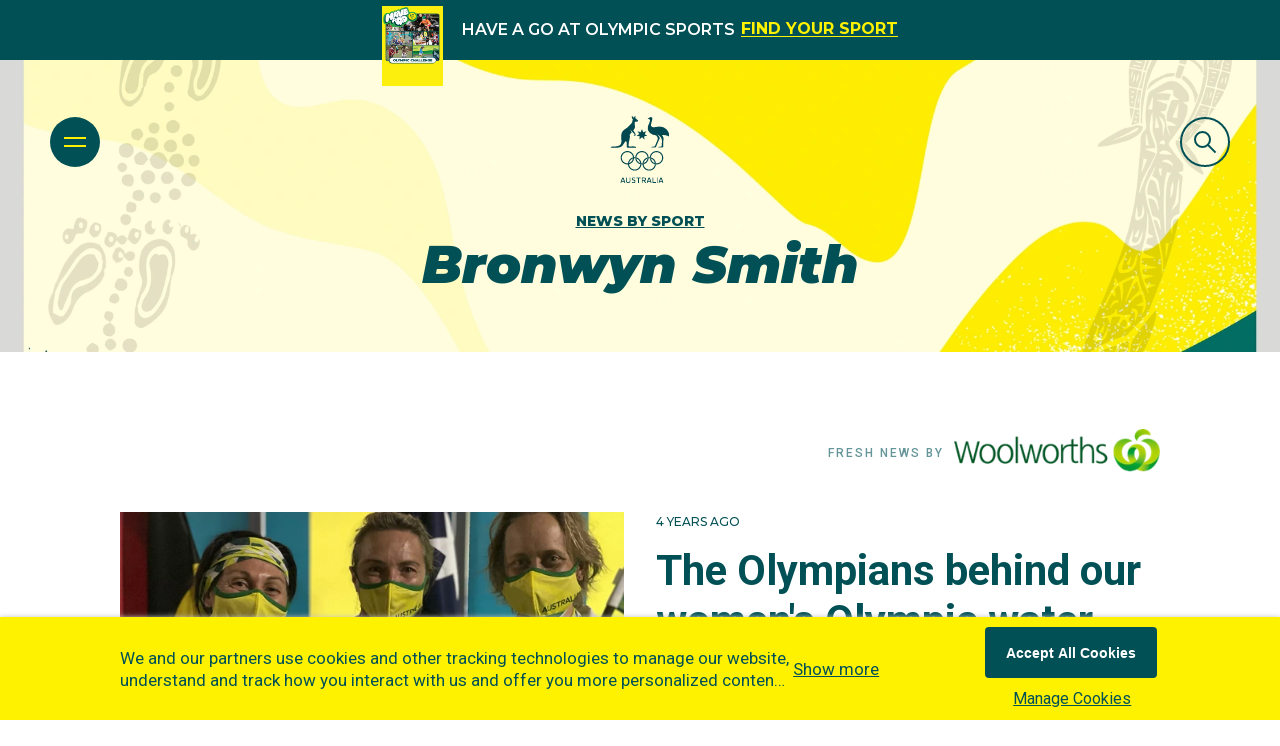

--- FILE ---
content_type: text/html; charset=UTF-8
request_url: https://aoc.tfaforms.net/7
body_size: 5729
content:
<!DOCTYPE HTML>
<html lang="en-US">
<head>

    <title></title>

        <meta name="viewport" content="width=device-width, initial-scale=1.0" />

    <head>
  <link rel="stylesheet" href="https://code.jquery.com/ui/1.12.1/themes/base/jquery-ui.css">
  <link rel="stylesheet" href="https://jqueryui.com/jquery-wp-content/themes/jqueryui.com/style.css">
  <style>
  .ui-autocomplete-loading {
    background: white url("https://jqueryui.com/resources/demos/autocomplete/images/ui-anim_basic_16x16.gif") right center no-repeat;
  }
  </style>
  <script src="https://code.jquery.com/jquery-1.12.4.js"></script>
  <script src="https://code.jquery.com/ui/1.12.1/jquery-ui.js"></script>
  <!-- Google Tag Manager -->
<script>(function(w,d,s,l,i){w[l]=w[l]||[];w[l].push({'gtm.start':
new Date().getTime(),event:'gtm.js'});var f=d.getElementsByTagName(s)[0],
j=d.createElement(s),dl=l!='dataLayer'?'&l='+l:'';j.async=true;j.src=
'https://www.googletagmanager.com/gtm.js?id='+i+dl;f.parentNode.insertBefore(j,f);
})(window,document,'script','dataLayer','GTM-THW6CDT');</script>
<!-- End Google Tag Manager --> 

</head>
        <meta http-equiv="Content-Type" content="text/html; charset=utf-8" />
    <meta name="referrer" content="no-referrer-when-downgrade">
    <!-- THIS SCRIPT NEEDS TO BE LOADED FIRST BEFORE wforms.js -->
    <script type="text/javascript" data-for="FA__DOMContentLoadedEventDispatch" src="https://aoc.tfaforms.net/js/FA__DOMContentLoadedEventDispatcher.js" defer></script>
            <script type="text/javascript">
        document.addEventListener("FA__DOMContentLoaded", function(){
            const FORM_TIME_START = Math.floor((new Date).getTime()/1000);
            let formElement = document.getElementById("tfa_0");
            if (null === formElement) {
                formElement = document.getElementById("0");
            }
            let appendJsTimerElement = function(){
                let formTimeDiff = Math.floor((new Date).getTime()/1000) - FORM_TIME_START;
                let cumulatedTimeElement = document.getElementById("tfa_dbCumulatedTime");
                if (null !== cumulatedTimeElement) {
                    let cumulatedTime = parseInt(cumulatedTimeElement.value);
                    if (null !== cumulatedTime && cumulatedTime > 0) {
                        formTimeDiff += cumulatedTime;
                    }
                }
                let jsTimeInput = document.createElement("input");
                jsTimeInput.setAttribute("type", "hidden");
                jsTimeInput.setAttribute("value", formTimeDiff.toString());
                jsTimeInput.setAttribute("name", "tfa_dbElapsedJsTime");
                jsTimeInput.setAttribute("id", "tfa_dbElapsedJsTime");
                jsTimeInput.setAttribute("autocomplete", "off");
                if (null !== formElement) {
                    formElement.appendChild(jsTimeInput);
                }
            };
            if (null !== formElement) {
                if(formElement.addEventListener){
                    formElement.addEventListener('submit', appendJsTimerElement, false);
                } else if(formElement.attachEvent){
                    formElement.attachEvent('onsubmit', appendJsTimerElement);
                }
            }
        });
    </script>

    <link href="https://aoc.tfaforms.net/dist/form-builder/5.0.0/wforms-layout.css?v=5446b5776478c72735dbdf1e04176b59ab624a74" rel="stylesheet" type="text/css" />

    <link href="https://aoc.tfaforms.net/uploads/themes/theme-33.css" rel="stylesheet" type="text/css" />
    <link href="https://aoc.tfaforms.net/dist/form-builder/5.0.0/wforms-jsonly.css?v=5446b5776478c72735dbdf1e04176b59ab624a74" rel="alternate stylesheet" title="This stylesheet activated by javascript" type="text/css" />
    <script type="text/javascript" src="https://aoc.tfaforms.net/wForms/3.11/js/wforms.js?v=5446b5776478c72735dbdf1e04176b59ab624a74"></script>
    <script type="text/javascript">
        if(wFORMS.behaviors.prefill) wFORMS.behaviors.prefill.skip = true;
    </script>
    <script type="text/javascript" src="https://aoc.tfaforms.net/wForms/3.11/js/localization-en_US.js?v=5446b5776478c72735dbdf1e04176b59ab624a74"></script>

            
    
    </head>
<body class="default wFormWebPage" >

<!-- Google Tag Manager (noscript) -->
<noscript><iframe src="https://www.googletagmanager.com/ns.html?id=GTM-THW6CDT"
height="0" width="0" style="display:none;visibility:hidden"></iframe></noscript>
<!-- End Google Tag Manager (noscript) -->

    <div id="tfaContent">
        <div class="wFormContainer" >
    <div class="wFormHeader"></div>
    <style type="text/css">
                #tfa_47-L,
                label[id^="tfa_47["] {
                    width: 648px !important;
                    min-width: 0px;
                }
            </style><div class=""><div class="wForm" id="7-WRPR" data-language="en_US" dir="ltr">
<div class="codesection" id="code-7"><script crossorigin="anonymous" integrity="sha512-F2xOjUsJ7FiHSXtVhhe0MoRPAhW0bq3gJ282mPav2PFAG1bqFVQWmP7cpnVL/FgoQsSI0yeQGZLrPMjl8WOivw==" src="https://cdnjs.cloudflare.com/ajax/libs/iframe-resizer/4.3.11/iframeResizer.contentWindow.min.js"></script>
<script type="text/javascript">
  window.iFrameResizer = {
    targetOrigin: '*'
  }
</script>
<script crossorigin="anonymous" src="https://www.olympics.com.au/js/uuidv4.js"></script>
<script type="text/javascript">
  document.addEventListener('DOMContentLoaded', function() {
     document.getElementById('tfa_54').value = uuidv4();
  }, false);
</script>
<script type="text/javascript">
const wrapperForm = document.querySelector(".wForm");
wrapperForm.insertAdjacentHTML('afterbegin', '<div id="left-form"><p>Join the Australian Olympic community. Subscribe today!</p></div>');
setTimeout(function(){
const formElement = document.querySelector("form.hintsBelow.labelsAbove")
formElement.insertAdjacentHTML('afterbegin', '<div id="mandatory-fields">Mandatory *</div>');

const mainFormElement = document.querySelector("form");
mainFormElement.addEventListener("submit", function(event) {

  // Save form data in local storage
  localStorage.setItem('newsletter-form', JSON.stringify({
    form: {
      is_newsletter_subscription_form: true,
      values: $('form').serialize()
    }
  }));
});

if(typeof window.wFORMS !== 'undefined') {
window.wFORMS.behaviors.validation.alert = function() {}
}
}, 1000)
</script><style type="text/css">
@import url('');
.wFormHeader{
  display: none;
}
.wFormWebPage {
  margin: 0;
  padding: 0;
}
.wFormContainer {
  max-width: 100%
}
.wFormTitle, .wForm {
  display: flex!important;
  flex-direction: row!important;
  width: 100%!important;
  margin-top: 0 !important;
}
form.hintsBelow.labelsAbove {
  width: 48%!important;
  padding: 0;
  margin-left: auto;
}
#left-form{
  width: 48%;
  color: #005058;
  margin-right: auto;
  font-size: 42px;
  font-weight: bold;
  line-height: 50px;
  font-family: 'Roboto', sans-serif;
  position: relative;
  top: 40px;
}
.wForm div.oneField{
  padding-left: 0;
  padding-right: 0;
  border: none;
}
div.wFormContainer .wForm div.inputWrapper{
  width: 100%;
}
.wFormContainer .wForm .inputWrapper input[type='text'], .wFormContainer .wForm .inputWrapper input[type='password'], .wFormContainer .wForm .inputWrapper select, .wFormContainer .wForm .inputWrapper textarea {
  width: 100%;
  display: block;
  box-sizing: border-box;
  height: 51px !important;
  border: 1px solid #D1D1D1 !important;
  border-radius: 3px !important;
  background-color: #FFFFFF !important;
  color: #005055 !important;
  font-size: 15px !important;
  font-weight: 500 !important;
  line-height: 16px !important;
  font-family: 'Roboto', sans-serif !important;
}

div.wFormContainer .wForm .oneField div.inputWrapper input:focus{
  border: 1px solid #D1D1D1 !important;
}
div.wFormContainer .wForm div.inputWrapper input::placeholder {
  color: #005055;
  opacity: 1; /* Firefox */
}
div.wFormContainer .wForm div.inputWrapper input::-webkit-input-placeholder {
  /* Chrome/Opera/Safari */
  color: #005055;
}
div.wFormContainer .wForm div.inputWrapper input::-moz-placeholder {
  /* Firefox 19+ */
  color: #005055;
}
div.wFormContainer .wForm div.inputWrapper input:-ms-input-placeholder {
  /* IE 10+ */
  color: #005055;
}
div.wFormContainer .wForm div.inputWrapper input:-moz-placeholder {
  /* Firefox 18- */
  color: #005055;
}
.wFormContainer .wForm .inputWrapper .oneChoice input[type="checkbox"], .wFormContainer .wForm .inputWrapper .oneChoice input[type='radio'] {
  width: 20px;
  height: 20px;
  position: relative;
  top: 6px;
}
div.wFormContainer .wForm div.inputWrapper input[type=checkbox]+label{
  background-color: #FFFFFF !important;
  color: #005055 !important;
  font-size: 15px !important;
  font-weight: 500 !important;
  line-height: 20px !important;
  font-family: 'Roboto', sans-serif !important;
  margin-left: 10px;
  width: 90%;
}
div.wFormContainer .wForm div.inputWrapper input[type=checkbox]+label span {
  color: #005055 !important;
  font-size: 15px !important;
  font-family: 'Roboto', sans-serif !important;
}
.htmlSection .htmlContent, .htmlSection .htmlContent span {
  color: #005055 !important;
  font-size: 15px !important;
  font-family: 'Roboto', sans-serif !important;  
}
div.wFormContainer div.actions input.primaryAction{
  height: 50px;
  width: 140px;
  border-radius: 3px;
  background-color: #FFF200 !important;
  color: #005055 !important;
  font-size: 16px;
  font-weight: bold;
  line-height: 21px;
  text-align: center;
  font-family: 'Roboto', sans-serif !important;
  margin-top: 7px;
  float: right;
}
#mandatory-fields{
  color: #005055;
  font-family: 'Roboto', sans-serif;
  font-size: 15px;
  font-weight: 500;
  line-height: 16px;
  float: right;
  position: relative;
  bottom: 0;
  right: 15px;
  margin-bottom: 10px;
}
@media only screen and (max-width: 767px) {
  #left-form{
    font-size: 32px;
    line-height: 34px;
  }
}
@media only screen and (max-width: 580px) {
  #left-form{
    font-size: 21px;
    line-height: 26px;
  }
  #mandatory-fields{
    bottom: 0;
  }
  .wFormContainer .wForm{
    display: block!important;
    margin: 0;
    padding: 0;
  }
  #left-form,form.hintsBelow.labelsAbove{
    width: 100% !important;
    top: 0;
  }
  form.hintsBelow.labelsAbove {
    margin-top: 20px;
  }
}
.wFormFooter, .supportInfo {
  display: none;
}
</style></div>
<form method="post" action="https://aoc.tfaforms.net/api_v2/workflow/processor" class="hintsBelow labelsAbove" id="7">
<div class="oneField field-container-D  labelsRemoved  " id="tfa_9-D"><div class="inputWrapper"><input aria-required="true" type="text" id="tfa_9" name="tfa_9" value="" placeholder="First Name *" title="First Name" class="required"></div></div>
<div class="oneField field-container-D  labelsRemoved  " id="tfa_10-D"><div class="inputWrapper"><input aria-required="true" type="text" id="tfa_10" name="tfa_10" value="" placeholder="Last Name *" title="Last Name" class="required"></div></div>
<div class="oneField field-container-D  labelsRemoved  " id="tfa_1-D"><div class="inputWrapper"><input aria-required="true" type="text" id="tfa_1" name="tfa_1" value="" placeholder="Email Address *" title="E-Mail Address" class="validate-email required"></div></div>
<div id="tfa_51" class="section inline group">
<div class="oneField field-container-D    " id="tfa_47-D" role="group" aria-labelledby="tfa_47-L" data-tfa-labelledby="-L tfa_47-L"><div class="inputWrapper"><span id="tfa_47" class="choices vertical required"><span class="oneChoice"><input type="checkbox" value="tfa_48" class="" id="tfa_48" name="tfa_48" aria-labelledby="tfa_48-L" data-tfa-labelledby="tfa_47-L tfa_48-L" data-tfa-parent-id="tfa_47"><label class="label postField" id="tfa_48-L" for="tfa_48"><span class="input-checkbox-faux"></span><span style="font-size: 14.4px;">I want to subscribe to Team updates and receive marketing communications from trusted AOC Partners and Olympic Administrators (such as National Federations, the IOC, Brisbane 2032 Organising Committee or others set out in our <a target="_blank" href="https://www.olympics.com.au/privacy-policy/">Privacy Policy</a>) and I consent to the use and disclosure of my personal information for this purpose.<br></span></label></span></span></div></div>
<div class="htmlSection" id="tfa_52"><div class="htmlContent" id="tfa_52-HTML">By providing your personal information to us, you acknowledge that the Australian Olympic Committee Inc. (ABN 33 052 258 241) (the AOC) is collecting your personal information:<br><ul><li>to provide you with Team updates;</li><li>to enable us and our trusted partners to better understand your preferences and interests, personalise your experience, enhance the products and services you receive, tell you about products and services we think might interest you and to inform the activities described in our <a target="_blank" href="https://www.olympics.com.au/privacy-policy/">Privacy Policy</a>; and</li><li>for such other purposes as may be set out in our <a target="_blank" href="https://www.olympics.com.au/privacy-policy/">Privacy Policy</a>.</li></ul><div><span style="font-size: 14.4px;">You also acknowledge that we may disclose your personal information to third parties, including AOC Partners and Olympic Administrators (such as National Federations, the IOC or Brisbane 2032 Organising Committee), located in Australia, Switzerland and other jurisdictions listed in our <a href="https://www.olympics.com.au/privacy-policy/" target="_blank">Privacy Policy</a>, and also collect your personal information from those third parties or generate insights about you, for the purposes listed above.<br></span></div><div><span style="font-size: 14.4px;"><br></span></div><div><span style="font-size: 14.4px;">If you do not provide this information, you will be unable to receive Team updates.</span></div><div><span style="font-size: 14.4px;"><br></span></div><div><span style="font-size: 14.4px;">By ticking the box above, you acknowledge that:</span></div><div><ul><li><span style="font-size: 14.4px;">you have read the AOC's <a href="https://www.olympics.com.au/privacy-policy/" target="_blank">Privacy Policy</a>, which outlines how you may be able to access and/or correct your personal information held by us or make a privacy related complaint (including how you may contact us); and</span></li><li><span style="font-size: 14.4px;">you are over the age of 18 OR if you are under the age of 18, you have your parent / guardian's consent to allow the AOC to collect and handle your personal information in accordance with the AOC’s <a href="https://www.olympics.com.au/privacy-policy/" target="_blank">Privacy Policy</a>.</span></li></ul></div></div></div>
</div>
<div id="tfa_50" class="section inline group"><div class="oneField field-container-D     wf-acl-hidden" id="tfa_29-D" role="group" aria-labelledby="tfa_29-L" data-tfa-labelledby="-L tfa_29-L"><div class="inputWrapper"><span id="tfa_29" class="choices vertical "><span class="oneChoice"><input type="checkbox" value="tfa_30" class="" id="tfa_30" name="tfa_30" aria-labelledby="tfa_30-L" data-tfa-labelledby="tfa_29-L tfa_30-L" data-tfa-parent-id="tfa_29"><label class="label postField" id="tfa_30-L" for="tfa_30"><span class="input-checkbox-faux"></span>Sponsor Newsletters</label></span></span></div></div></div>
<div class="oneField field-container-D     wf-acl-hidden" id="tfa_43-D" role="group" aria-labelledby="tfa_43-L" data-tfa-labelledby="-L tfa_43-L"><div class="inputWrapper"><span id="tfa_43" class="choices vertical "><span class="oneChoice"><input type="checkbox" value="tfa_45" class="" id="tfa_45" name="tfa_45" aria-labelledby="tfa_45-L" data-tfa-labelledby="tfa_43-L tfa_45-L" data-tfa-parent-id="tfa_43"><label class="label postField" id="tfa_45-L" for="tfa_45"><span class="input-checkbox-faux"></span>National Federations</label></span></span></div></div>
<div class="oneField field-container-D     wf-acl-hidden" id="tfa_35-D" role="group" aria-labelledby="tfa_35-L" data-tfa-labelledby="-L tfa_35-L">
<label id="tfa_35-L" class="label preField " data-tfa-check-label-for="tfa_35">Daily Games-Time Updates</label><br><div class="inputWrapper"><span id="tfa_35" class="choices vertical "><span class="oneChoice"><input type="checkbox" value="tfa_36" class="" id="tfa_36" name="tfa_36" aria-labelledby="tfa_36-L" data-tfa-labelledby="tfa_35-L tfa_36-L" data-tfa-parent-id="tfa_35"><label class="label postField" id="tfa_36-L" for="tfa_36"><span class="input-checkbox-faux"></span>Summer</label></span><span class="oneChoice"><input type="checkbox" value="tfa_37" class="" id="tfa_37" name="tfa_37" aria-labelledby="tfa_37-L" data-tfa-labelledby="tfa_35-L tfa_37-L" data-tfa-parent-id="tfa_35"><label class="label postField" id="tfa_37-L" for="tfa_37"><span class="input-checkbox-faux"></span>Winter</label></span><span class="oneChoice"><input type="checkbox" value="tfa_38" class="" id="tfa_38" name="tfa_38" aria-labelledby="tfa_38-L" data-tfa-labelledby="tfa_35-L tfa_38-L" data-tfa-parent-id="tfa_35"><label class="label postField" id="tfa_38-L" for="tfa_38"><span class="input-checkbox-faux"></span>Youth</label></span></span></div>
</div>
<input type="hidden" id="tfa_26" name="tfa_26" value="" class=""><input type="hidden" id="tfa_54" name="tfa_54" value="" class=""><div class="actions" id="7-A" data-contentid="submit_button"><input type="submit" data-label="Subscribe" class="primaryAction" id="submit_button" value="Subscribe"></div>
<div style="clear:both"></div>
<input type="hidden" value="66-f12137871a23eb5650ef686f003c9f76" name="tfa_dbCounters" id="tfa_dbCounters" autocomplete="off"><input type="hidden" value="7" name="tfa_dbFormId" id="tfa_dbFormId"><input type="hidden" value="" name="tfa_dbResponseId" id="tfa_dbResponseId"><input type="hidden" value="265609815afceceb68a02bc7a07f88b1" name="tfa_dbControl" id="tfa_dbControl"><input type="hidden" value="" name="tfa_dbWorkflowSessionUuid" id="tfa_dbWorkflowSessionUuid"><input type="hidden" value="1768380180" name="tfa_dbTimeStarted" id="tfa_dbTimeStarted" autocomplete="off"><input type="hidden" value="https://www.olympics.com.au/news/tag/bronwyn-smith/" name="tfa_referrer" id="tfa_referrer"><input type="hidden" value="53" name="tfa_dbVersionId" id="tfa_dbVersionId"><input type="hidden" value="" name="tfa_switchedoff" id="tfa_switchedoff">
</form>
</div></div><div class="wFormFooter"><p class="supportInfo"><br></p></div>
  <p class="supportInfo" >
      </p>
 </div>

<script
    id="analytics-collector-script"
    type="text/javascript"
    src="https://aoc.tfaforms.net/dist/analytics/data-collector.e86d94bd97a6d88cf5db.js"
    data-customer-id="28603"
    data-endpoint="https://analytics.formassembly.com/v1/traces"
></script>

    </div>

        <script src='https://aoc.tfaforms.net/js/iframe_message_helper_internal.js?v=2'></script>

</body>
</html>


--- FILE ---
content_type: application/javascript; charset=utf-8
request_url: https://www.olympics.com.au/_next/static/chunks/AtomScrollToTop.4e67a6446d773d64.js
body_size: 34
content:
"use strict";(self.webpackChunk_N_E=self.webpackChunk_N_E||[]).push([[1255],{23680:function(e,l,s){s.r(l);var t=s(85893),n=s(67294),o=s(45150);class a extends n.Component{handleClick(){window.scroll({top:0,left:0,behavior:"smooth"})}render(){let{className:e=""}=this.props;return(0,t.jsx)("div",{className:"atom-scroll-to-top back-top "+e,onClick:this.handleClick,children:(0,t.jsx)(o.Z,{name:"angle up"})})}}l.default=a}}]);

--- FILE ---
content_type: application/javascript
request_url: https://content.olympics.com.au/website/assets/js/olympic-channel/video-embed.min.js
body_size: 353
content:
var channelVideoEmbedConsent=!1;function getCookie(e){let n=e+"=",t=document.cookie.split(";");for(let e=0;e<t.length;e++){let i=t[e];for(;" "==i.charAt(0);)i=i.substring(1);if(0==i.indexOf(n))return i.substring(n.length,i.length)}return""}function channelVideoEmbedLoad(e){if(channelVideoEmbedConsent)return!1;e&&(channelVideoEmbedConsent=!0);var n="false";e&&(n="true");var t=document.getElementsByClassName("channelVideoEmbed");for(i=0;i<t.length;i++){t[i].innerHTML="";new OLYMPIC_CHANNEL.Syndicated(t[i].dataset.src,{dimensions:[950,534],id:t[i].id,type:"vod",partnerName:t[i].dataset.pn,partnerDomain:window.location.hostname,marketingAdvertisement:n})}for(t=document.getElementsByClassName("channelPlaylist"),i=0;i<t.length;i++){t[i].innerHTML="";new OLYMPIC_CHANNEL.Syndicated(t[i].dataset.src,{dimensions:[950,534],id:t[i].id,type:"playlist",partnerName:t[i].dataset.pn,partnerDomain:window.location.hostname,marketingAdvertisement:n})}}window.onload=function(){channelVideoEmbedLoad(!!getCookie("aoc-cookie-consent"))};